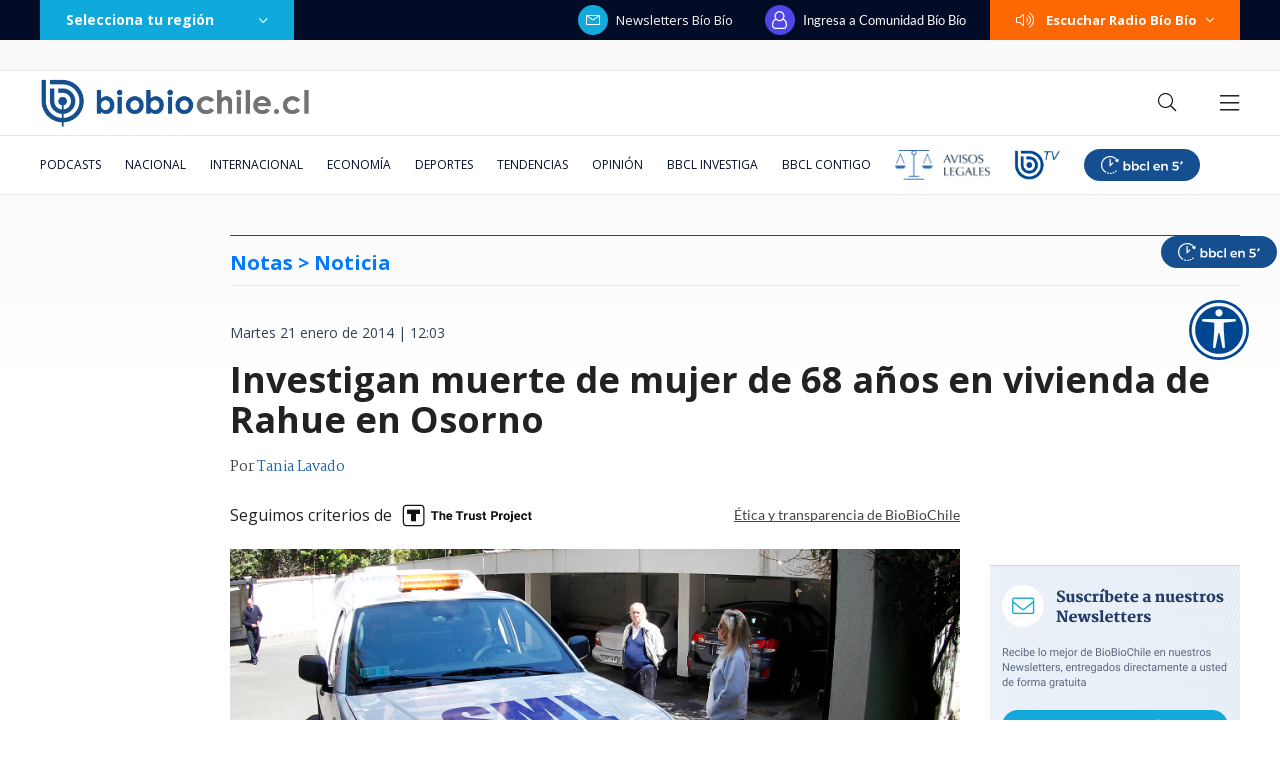

--- FILE ---
content_type: text/html; charset=utf-8
request_url: https://realtime.bbcl.cl/hit/?t=1765582121761&url=https%3A%2F%2Fwww.biobiochile.cl%2Fnoticias%2F2014%2F01%2F21%2Finvestigan-muerte-de-mujer-de-68-anos-en-vivienda-de-rahue-en-osorno.shtml&property=01G1KMVDSGMWCR31GWZX0VBJBY&referrer=
body_size: -17
content:
01KCAEAC532NBQNWRYYJ95WFPK.TePqwGlnwV+mWIf88mlbtho/Ajzy9l0J1A2sxUDJ7VE=

--- FILE ---
content_type: text/html; charset=utf-8
request_url: https://www.google.com/recaptcha/api2/aframe
body_size: 266
content:
<!DOCTYPE HTML><html><head><meta http-equiv="content-type" content="text/html; charset=UTF-8"></head><body><script nonce="PoxieWZGJr3zpvyE-bsrYg">/** Anti-fraud and anti-abuse applications only. See google.com/recaptcha */ try{var clients={'sodar':'https://pagead2.googlesyndication.com/pagead/sodar?'};window.addEventListener("message",function(a){try{if(a.source===window.parent){var b=JSON.parse(a.data);var c=clients[b['id']];if(c){var d=document.createElement('img');d.src=c+b['params']+'&rc='+(localStorage.getItem("rc::a")?sessionStorage.getItem("rc::b"):"");window.document.body.appendChild(d);sessionStorage.setItem("rc::e",parseInt(sessionStorage.getItem("rc::e")||0)+1);localStorage.setItem("rc::h",'1765582138585');}}}catch(b){}});window.parent.postMessage("_grecaptcha_ready", "*");}catch(b){}</script></body></html>

--- FILE ---
content_type: application/javascript
request_url: https://www.biobiochile.cl/static/realtime/realtime-general.js?t=1765582133080&callback=BBCL_Realtime
body_size: 1061
content:
/*2025-12-12 23:28:07*/ BBCL_Realtime([{"id":6667449,"titulo":"Kast habr\u00eda planteado mudarse a La Moneda en caso de ser Presidente: ser\u00eda muestra de austeridad","url":"https:\/\/www.biobiochile.cl\/noticias\/nacional\/chile\/2025\/12\/12\/kast-habria-planteado-mudarse-a-la-moneda-en-caso-de-ser-presidente-seria-muestra-de-austeridad.shtml","imagen":"2025\/12\/kast-habria-planteado-mudarse-a-la-moneda-en-caso-de-ser-presidente-seria-muestra-de-austeridad-2.png","video_rudo_destacado":"","categoria":"nacional","en_vivo":false,"visitas":200},{"id":6667053,"titulo":"El perfil de los explotadores sexuales infantiles: d\u00f3nde est\u00e1n y a qu\u00e9 hay que poner atenci\u00f3n","url":"https:\/\/www.biobiochile.cl\/noticias\/bbcl-explica\/bbcl-explica-notas\/2025\/12\/12\/el-perfil-de-los-explotadores-sexuales-infantiles-donde-estan-y-a-que-hay-que-poner-atencion.shtml","imagen":"2025\/12\/esnna.png","video_rudo_destacado":"","categoria":"general","en_vivo":false,"visitas":137},{"id":6667463,"titulo":"Esperanza para Mane Swett: justicia de EEUU anula resoluci\u00f3n que daba custodia de su hijo a expareja","url":"https:\/\/www.biobiochile.cl\/noticias\/espectaculos-y-tv\/celebridades\/2025\/12\/12\/esperanza-para-mane-swett-justicia-de-eeuu-anula-resolucion-que-daba-custodia-de-su-hijo-a-expareja.shtml","imagen":"2025\/12\/mane-swett.jpg","video_rudo_destacado":"","categoria":"general","en_vivo":false,"visitas":134},{"id":6666062,"titulo":"Las comunas que tendr\u00e1n fuegos artificiales y show de drones para recibir el a\u00f1o nuevo 2026","url":"https:\/\/www.biobiochile.cl\/noticias\/servicios\/toma-nota\/2025\/12\/11\/las-comunas-que-tendran-fuegos-artificiales-y-show-de-drones-para-recibir-el-ano-nuevo-2026.shtml","imagen":"2025\/12\/fuegos-artificiales-ano-nuevo.png","video_rudo_destacado":"","categoria":"general","en_vivo":false,"visitas":130},{"id":6666372,"titulo":"V\u00edctima perdi\u00f3 todos sus ahorros: prisi\u00f3n preventiva para exejecutivo de Principal acusado de estafa","url":"https:\/\/www.biobiochile.cl\/especial\/bbcl-investiga\/noticias\/de-pasillo\/2025\/12\/12\/victima-perdio-todos-sus-ahorros-a-prision-preventiva-ex-ejecutivo-de-principal-acusado-de-estafa.shtml","imagen":"2025\/12\/ex-ejecutivo-de-principal-acusado-de-estafa-queda-en-prision-preventiva-tras-formalizacion.png","video_rudo_destacado":"","categoria":"nacional","en_vivo":false,"visitas":110},{"id":6666878,"titulo":"Llega el cargamento de autos nuevos m\u00e1s grande en la historia de Chile al puerto de San Antonio","url":"https:\/\/www.biobiochile.cl\/noticias\/economia\/mercado-automotriz\/2025\/12\/12\/llega-el-cargamento-de-autos-nuevos-mas-grande-en-la-historia-de-chile-al-puerto-de-san-antonio.shtml","imagen":"2025\/12\/cargamento-mas-grande-autos-nuevos-san-antonio.png","video_rudo_destacado":"","categoria":"nacional","en_vivo":false,"visitas":94},{"id":6667268,"titulo":"CIDH notifica que el Estado chileno no respondi\u00f3 denuncia de Vivanco por su destituci\u00f3n en la Suprema","url":"https:\/\/www.biobiochile.cl\/especial\/bbcl-investiga\/noticias\/de-pasillo\/2025\/12\/12\/cidh-notifica-que-el-estado-chileno-no-respondio-denuncia-de-vivanco-por-su-destitucion-en-la-suprema.shtml","imagen":"2025\/12\/diseno-sin-titulo-1-2.png","video_rudo_destacado":"","categoria":"nacional","en_vivo":false,"visitas":76},{"id":6667365,"titulo":"Minsal descarta errores en \u00f3rgano donado que se perdi\u00f3 por falta de traslado, pero instruye sumario","url":"https:\/\/www.biobiochile.cl\/noticias\/nacional\/chile\/2025\/12\/12\/minsal-responde-por-organo-donado-que-no-pudo-ser-trasladado-a-la-rm-los-tiempos-eran-muy-acotados.shtml","imagen":"2025\/12\/minsal-descarta-errores-en-organo-donado-que-se-perdio-por-falta-de-traslado-pero-instruye-sumario.png","video_rudo_destacado":"","categoria":"nacional","en_vivo":false,"visitas":68},{"id":6667502,"titulo":"Confunden a influencer chilena con reconocida actriz mexicana que estuvo en la Casa de los Famosos","url":"https:\/\/www.biobiochile.cl\/noticias\/dopamina\/2025\/12\/12\/confunden-a-influencer-chilena-con-reconocida-actriz-mexicana-que-estuvo-en-la-casa-de-los-famosos.shtml","imagen":"2025\/12\/sabine-moussier-influencer-chilena.jpg","video_rudo_destacado":"","categoria":"nacional","en_vivo":false,"visitas":59},{"id":6666976,"titulo":"INDH se querella por vejaciones injustas en caso de teniente Ruiz Y\u00e1\u00f1ez que muri\u00f3 en COP de Ercilla","url":"https:\/\/www.biobiochile.cl\/noticias\/nacional\/region-de-la-araucania\/2025\/12\/12\/indh-se-querella-por-vejaciones-injustas-en-caso-de-teniente-ruiz-yanez-que-murio-en-cop-de-ercilla.shtml","imagen":"2025\/12\/muerte-carabinero-ercilla.jpg","video_rudo_destacado":"","categoria":"nacional","en_vivo":false,"visitas":58}])

--- FILE ---
content_type: application/javascript; charset=utf-8
request_url: https://fundingchoicesmessages.google.com/f/AGSKWxVej3MfDQKA_MtD4HgMf1qVDHk8ZiRNVzoV-HxPUn7tZd5cVVihH84fTa-NEV9ehsqc1nJWliyXa-D03YgVROdxw_NuO5ucdbNvTXfF8g2s4lVHKN-Yx1bYBUFocVPfxyNg0UP2HgnMo6vhYn88wDCUBGFucvsfTutm29n1_qt-moXXPgp0hHKqoSXl/_/adfactory-/newad?/valueclick./hostgator-ad.-intern-ads/
body_size: -1292
content:
window['affe6f9f-41e7-4d10-b3bd-950384dbcda7'] = true;